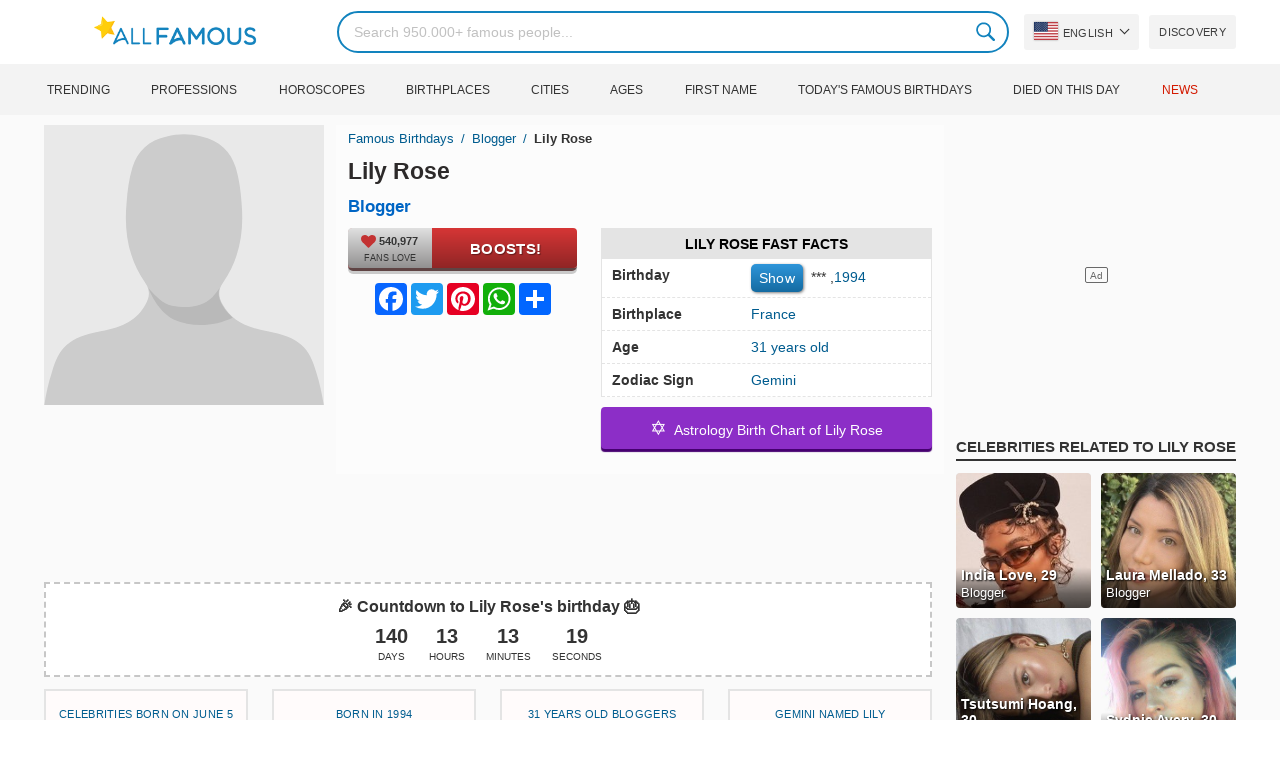

--- FILE ---
content_type: text/html; charset=utf-8
request_url: https://www.google.com/recaptcha/api2/aframe
body_size: 270
content:
<!DOCTYPE HTML><html><head><meta http-equiv="content-type" content="text/html; charset=UTF-8"></head><body><script nonce="BWAFXydJPzon98g3gQYVng">/** Anti-fraud and anti-abuse applications only. See google.com/recaptcha */ try{var clients={'sodar':'https://pagead2.googlesyndication.com/pagead/sodar?'};window.addEventListener("message",function(a){try{if(a.source===window.parent){var b=JSON.parse(a.data);var c=clients[b['id']];if(c){var d=document.createElement('img');d.src=c+b['params']+'&rc='+(localStorage.getItem("rc::a")?sessionStorage.getItem("rc::b"):"");window.document.body.appendChild(d);sessionStorage.setItem("rc::e",parseInt(sessionStorage.getItem("rc::e")||0)+1);localStorage.setItem("rc::h",'1768495599285');}}}catch(b){}});window.parent.postMessage("_grecaptcha_ready", "*");}catch(b){}</script></body></html>